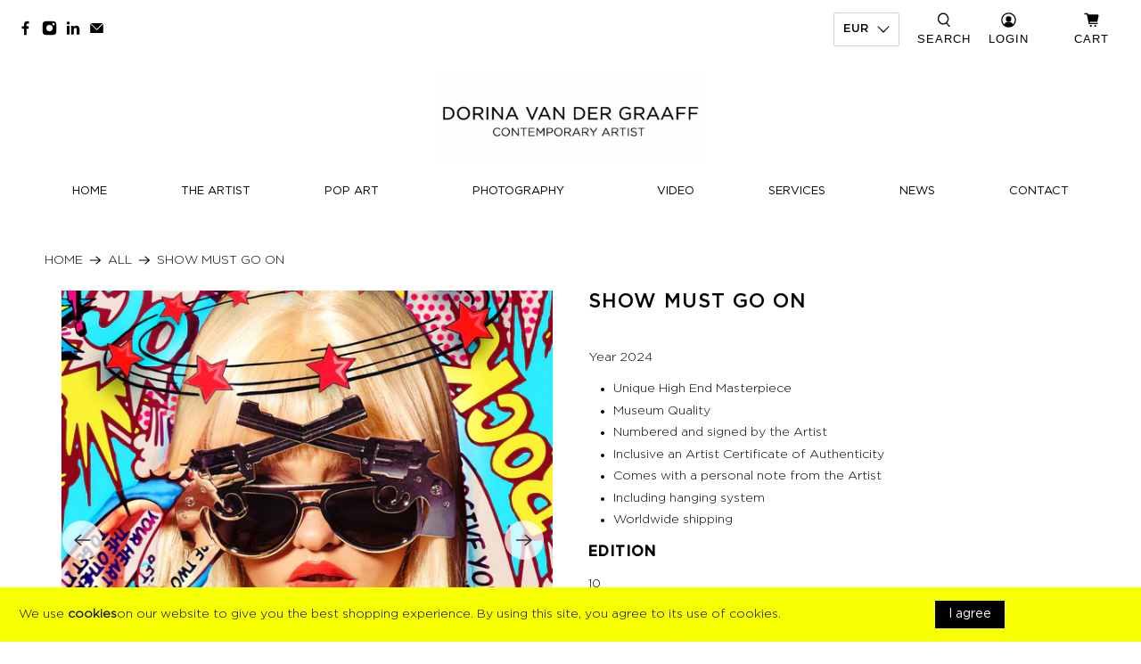

--- FILE ---
content_type: text/javascript; charset=UTF-8
request_url: https://shy.elfsight.com/p/boot/?callback=__esappsPlatformBoot1568355484&shop=graaff.myshopify.com&w=22774d00-4643-4785-826f-f27d061ab5ca
body_size: 1813
content:
/**/__esappsPlatformBoot1568355484({"status":1,"data":{"widgets":{"22774d00-4643-4785-826f-f27d061ab5ca":{"status":1,"data":{"app":"instashow","settings":{"widgetId":"22774d00-4643-4785-826f-f27d061ab5ca","widgetOrigin":"shy.elfsight.com","sourceType":"personalAccount","source":["https:\/\/www.instagram.com\/d_arthouseworldwide\/?hl=en","https:\/\/www.instagram.com\/dorinavandergraaff\/"],"personalAccessToken":{"identity":"4dcbbd8e-f501-4121-9cbe-496d40642068","status":"connected"},"businessAccessToken":{"identity":"c69bb59d-7066-43f3-b680-5a183c03d359","status":"connected"},"businessAccount":{"identity":"17841401459013922","data":{"instagram":{"id":"17841401459013922","ig_id":1531056633,"name":"Dorina van der Graaff","username":"dorinavandergraaff"},"name":"Dorina van der Graaff","id":"115221279935126"}},"position":"","businessHashtag":"#eiffeltower","filterOnly":[],"filterExcept":[],"limit":0,"order":"date","layout":"slider","postTemplate":"tile","columns":5,"rows":2,"gutter":20,"responsive":[{"minWidth":768,"columns":3,"rows":1,"gutter":20},{"minWidth":375,"columns":2,"rows":1,"gutter":20}],"width":"auto","callToActionButtons":[{"postUrl":"https:\/\/www.instagram.com\/p\/Bmr7eH0nyxQ\/","buttonLabel":"Install Instagram Feed now","buttonLink":"https:\/\/elfsight.com\/instagram-feed-instashow\/"},{"postUrl":"https:\/\/www.instagram.com\/p\/BmgZy5FnnQB\/","buttonLabel":"Install Instagram Feed now","buttonLink":"https:\/\/elfsight.com\/instagram-feed-instashow\/"},{"postUrl":"https:\/\/www.instagram.com\/p\/BmbbCfBndRU\/","buttonLabel":"Install Instagram Feed now","buttonLink":"https:\/\/elfsight.com\/instagram-feed-instashow\/"},{"postUrl":"https:\/\/www.instagram.com\/p\/CLZGSsIBy9C\/","buttonLink":"www.d-arthouse.com","buttonLabel":"BUY NOW"},{"postUrl":"https:\/\/www.instagram.com\/p\/CLcF0MsBCps\/","buttonLink":"www.d-arthouse.com","buttonLabel":"buy now"},{"postUrl":"https:\/\/www.instagram.com\/p\/CK8xscBhyU2\/","buttonLink":"https:\/\/www.d-arthouse.com\/pages\/shop","buttonLabel":"Buy Now"}],"postElements":["user","date","likesCount","commentsCount","share","text","instagramLink"],"popupElements":["user","location","followButton","likesCount","share","text","comments","date","instagramLink"],"imageClickAction":"popup","sliderArrows":true,"sliderDrag":true,"sliderSpeed":0.6,"sliderAutoplay":"","colorScheme":"default","colorPostOverlayBg":"rgba(0, 0, 0, 0.8)","colorPostOverlayText":"rgb(255, 255, 255)","colorPostBg":"rgb(255, 255, 255)","colorPostText":"rgb(0, 0, 0)","colorPostLinks":"rgb(0, 0, 0)","colorSliderArrows":"rgb(255, 255, 255)","colorSliderArrowsBg":"rgba(0, 0, 0, 0.9)","colorGridLoadMoreButton":"rgb(0, 0, 0)","colorPopupOverlay":"rgba(43, 43, 43, 0.9)","colorPopupBg":"rgb(255, 255, 255)","colorPopupText":"rgb(0, 0, 0)","colorPopupLinks":"rgb(0, 53, 105)","colorPopupFollowButton":"rgb(0, 53, 105)","colorPopupCtaButton":"rgb(56, 151, 240)","widgetTitle":"","lang":"en","deactivate":false,"showElfsightLogo":false,"freeLinkUrl":null,"freeLinkAnchor":null,"apiChangesMessage":null,"apiDeprecatedMessage":null,"storageSource":[],"sourceTypeDivider":null,"columnsMode":"manual","headerEnabled":false,"headerElements":["profilePicture","fullName","username","verifiedBadge","postsCount","followersCount","followingCount","followButton"],"colorHeaderBg":"rgb(255, 255, 255)","colorHeaderText":"rgb(0, 0, 0)","colorHeaderFollowButton":"rgb(0, 149, 246)","colorHeaderFollowButtonText":"rgb(255, 255, 255)","customCSS":".eapps-instagram-feed{font-family: gotham light !important;}.global-styles, .eapps-instagram-feed-popup{\nfont-family: gotham light !important;}\n","hideElfsightLogo":true},"preferences":[]}}},"assets":["https:\/\/static.elfsight.com\/apps\/instashow\/release\/7ffc343176c360281c0dafe3c32abd282b5500df\/app\/instashow.js"]}});